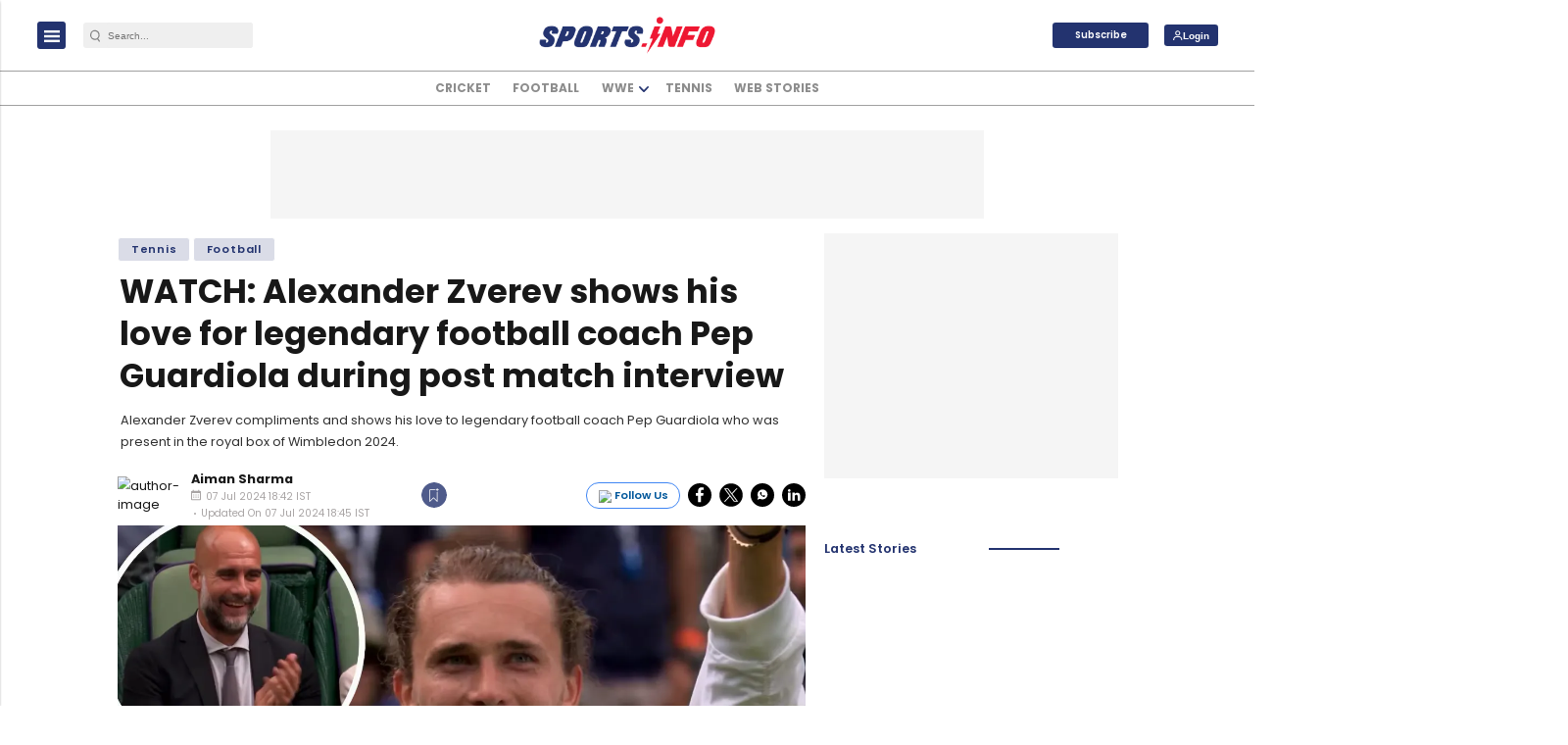

--- FILE ---
content_type: text/html; charset=utf-8
request_url: https://www.google.com/recaptcha/api2/aframe
body_size: -88
content:
<!DOCTYPE HTML><html><head><meta http-equiv="content-type" content="text/html; charset=UTF-8"></head><body><script nonce="ggyL1hKiVi-52x4cHW7vyg">/** Anti-fraud and anti-abuse applications only. See google.com/recaptcha */ try{var clients={'sodar':'https://pagead2.googlesyndication.com/pagead/sodar?'};window.addEventListener("message",function(a){try{if(a.source===window.parent){var b=JSON.parse(a.data);var c=clients[b['id']];if(c){var d=document.createElement('img');d.src=c+b['params']+'&rc='+(localStorage.getItem("rc::a")?sessionStorage.getItem("rc::b"):"");window.document.body.appendChild(d);sessionStorage.setItem("rc::e",parseInt(sessionStorage.getItem("rc::e")||0)+1);localStorage.setItem("rc::h",'1768929807671');}}}catch(b){}});window.parent.postMessage("_grecaptcha_ready", "*");}catch(b){}</script></body></html>